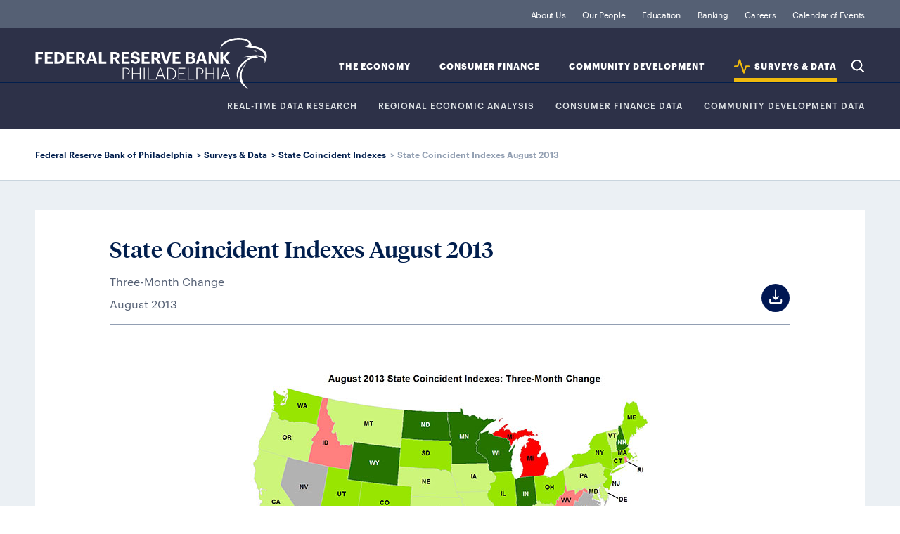

--- FILE ---
content_type: text/html; charset=utf-8
request_url: https://www.philadelphiafed.org/surveys-and-data/state-coincident-indexes-august-2013
body_size: 3733
content:

<!DOCTYPE html>

<html lang="en">
<head>
    

<title>State Coincident Indexes August 2013</title>
<link rel="icon" type="image/png" href="/-/media/Project/FRBP/FRBP-Portal/Settings/favicon-196x196.png" sizes="196x196"/>
<link rel="icon" type="image/png" href="/-/media/Project/FRBP/FRBP-Portal/Settings/favicon-128x128.png" sizes="128x128"/>
<link rel="icon" type="image/png" href="/-/media/Project/FRBP/FRBP-Portal/Settings/favicon-96x96.png" sizes="96x96"/>
<link rel="icon" type="image/png" href="/-/media/Project/FRBP/FRBP-Portal/Settings/favicon-32x32.png" sizes="32x32"/>
<link rel="icon" type="image/png" href="/-/media/Project/FRBP/FRBP-Portal/Settings/favicon-16x16.png" sizes="16x16"/><meta itemprop="url" content="https://www.philadelphiafed.org/surveys-and-data/state-coincident-indexes-august-2013"  />
<meta http-equiv="Content-type" content="text/html; charset=utf-8 "/>
<meta name="viewport" content="width=device-width, initial-scale=1.0"/>
<meta content="State Coincident Indexes August 2013" property="og:title" />
<meta content="Three-Month Change" property="og:description" />
<meta content="https://www.philadelphiafed.org/-/media/FRBP/Assets/Surveys-And-Data/coincident/maps/2013/2013-08.jpg" property="og:image" />
<meta content="{5EDAE992-0EEC-47BE-B6F4-4418D8FA023E}" property="og:type" />
<meta content="https://www.philadelphiafed.org/surveys-and-data/state-coincident-indexes-august-2013" property="og:url" /><script src="/assets/js/init.js"></script>

        <link rel="stylesheet" type="text/css" href="/pages/data-detail/page.css" />


    <!-- Google Tag Manager -->
    <script>
    (function (w, d, s, l, i) {
            w[l] = w[l] || []; w[l].push({
                'gtm.start':
                    new Date().getTime(), event: 'gtm.js'
            }); var f = d.getElementsByTagName(s)[0],
                j = d.createElement(s), dl = l != 'dataLayer' ? '&l=' + l : ''; j.async = true; j.src =
                    'https://www.googletagmanager.com/gtm.js?id=' + i + dl; f.parentNode.insertBefore(j, f);
        })(window, document, 'script', 'dataLayer', 'GTM-KS5HGCQ');</script>
    <!-- End Google Tag Manager -->


    
    
<style>

.data-release-archive-filter-result ul li a[href$=xlsx]:after {
    content: "";
    width: 19px;
    height: 19px;
    vertical-align: middle;
    margin-left: 1px;
    margin-top: -4px;
    display: inline-block;
    background-size: contain;
    background-repeat: no-repeat;
    background-image: url(/assets/images/svg/icon-utility/xlsx.svg);
}
</style>


</head>

<body>
    <!-- Google Tag Manager (noscript) -->
    <noscript>
        <iframe src="https://www.googletagmanager.com/ns.html?id=GTM-KS5HGCQ"
                height="0" width="0" style="display:none;visibility:hidden"></iframe>
    </noscript>
    <!-- End Google Tag Manager (noscript) -->
    
    <div id="wrapper">
        <header>
            
<div class="navigation" data-id="{1AB82ADB-523D-409F-9382-0FD7B6C870D4}" >
    <div class="nav-logo">
        <a href="/">Federal Reserve Bank of Philadelphia</a>
    </div>
    <div class="skip-links">
        <a class="sr-only visible-when-focused" href="#content">skip to main content</a>
        <a class="sr-only visible-when-focused" href="#footer">skip to footer</a>
    </div>
    <div class="nav-search">
        <button type="button">Search</button>
    </div>
    <div class="nav-menu">
        <button type="button"
                aria-expanded="false"
                id="nav-control-links"
                aria-controls="nav-links">
            Expand Menu
        </button>
    </div>
    <nav id="nav-links" role="region" aria-labelledby="nav-control-links">
        <ul class="nav-institution">
                <li class="">
                    <a class=" institution" href="/about-us">
                    About Us
                    </a>
                </li>
                <li class="">
                    <a class=" " href="/our-people">
                    Our People
                    </a>
                </li>
                <li class="">
                    <a class=" institution" href="/education">
                    Education 
                    </a>
                </li>
                <li class="">
                    <a class=" banking-finance" href="/banking">
                    Banking
                    </a>
                </li>
                <li class="">
                    <a class=" " href="/careers">
                    Careers
                    </a>
                </li>
                <li class="">
                    <a class=" " href="/calendar-of-events">
                    Calendar of Events
                    </a>
                </li>
        </ul>
        <ul class="nav-topic">
                <li   class=""   data-topic="the-economy">
                    <a class=" the-economy" id="nav-sub-topic-label-the-economy" href="/the-economy">
                    The Economy
                    </a>
                    <button type="button"
                            aria-expanded="false"
                            aria-controls="nav-sub-topic-the-economy">
                        Expand Sub-Topics
                    </button>
                            <ul class="nav-sub-topic" role="region" id="nav-sub-topic-the-economy" aria-labelledby="nav-sub-topic-label-the-economy">
                                    <li   class=""  >
                                        <a class=" the-economy" id="nav-sub-topic-label-the-economy" href="/the-economy/monetary-policy">
                                        Monetary Policy
                                        </a>
                                    </li>
                                    <li   class=""  >
                                        <a class=" the-economy" id="nav-sub-topic-label-the-economy" href="/the-economy/banking-and-financial-markets">
                                        Banking &amp; Financial Markets
                                        </a>
                                    </li>
                                    <li   class=""  >
                                        <a class=" the-economy" id="nav-sub-topic-label-the-economy" href="/the-economy/macroeconomics">
                                        Macroeconomics
                                        </a>
                                    </li>
                                    <li   class=""  >
                                        <a class=" the-economy" id="nav-sub-topic-label-the-economy" href="/the-economy/regional-economics">
                                        Regional Economics
                                        </a>
                                    </li>
                            </ul>
                </li>
                <li   class=""   data-topic="consumer-finance">
                    <a class=" consumer-finance" id="nav-sub-topic-label-consumer-finance" href="/consumer-finance">
                    Consumer Finance
                    </a>
                    <button type="button"
                            aria-expanded="false"
                            aria-controls="nav-sub-topic-consumer-finance">
                        Expand Sub-Topics
                    </button>
                            <ul class="nav-sub-topic" role="region" id="nav-sub-topic-consumer-finance" aria-labelledby="nav-sub-topic-label-consumer-finance">
                                    <li   class=""  >
                                        <a class=" consumer-finance" id="nav-sub-topic-label-consumer-finance" href="/consumer-finance/payment-systems">
                                        Payment Systems
                                        </a>
                                    </li>
                                    <li   class=""  >
                                        <a class=" consumer-finance" id="nav-sub-topic-label-consumer-finance" href="/consumer-finance/consumer-credit">
                                        Consumer Credit
                                        </a>
                                    </li>
                                    <li   class=""  >
                                        <a class=" consumer-finance" id="nav-sub-topic-label-consumer-finance" href="/consumer-finance/education-finance">
                                        Education Finance
                                        </a>
                                    </li>
                                    <li   class=""  >
                                        <a class=" consumer-finance" id="nav-sub-topic-label-consumer-finance" href="/consumer-finance/mortgage-markets">
                                        Mortgage Markets
                                        </a>
                                    </li>
                            </ul>
                </li>
                <li   class=""   data-topic="community-development">
                    <a class=" community-development" id="nav-sub-topic-label-community-development" href="/community-development">
                    Community Development
                    </a>
                    <button type="button"
                            aria-expanded="false"
                            aria-controls="nav-sub-topic-community-development">
                        Expand Sub-Topics
                    </button>
                            <ul class="nav-sub-topic" role="region" id="nav-sub-topic-community-development" aria-labelledby="nav-sub-topic-label-community-development">
                                    <li   class=""  >
                                        <a class=" community-development" id="nav-sub-topic-label-community-development" href="/community-development/inclusive-growth">
                                        Inclusive Growth
                                        </a>
                                    </li>
                                    <li   class=""  >
                                        <a class=" community-development" id="nav-sub-topic-label-community-development" href="/community-development/credit-and-capital">
                                        Credit &amp; Capital
                                        </a>
                                    </li>
                                    <li   class=""  >
                                        <a class=" community-development" id="nav-sub-topic-label-community-development" href="/community-development/housing-and-neighborhoods">
                                        Housing &amp; Neighborhoods
                                        </a>
                                    </li>
                                    <li   class=""  >
                                        <a class=" community-development" id="nav-sub-topic-label-community-development" href="/community-development/workforce-and-economic-development">
                                        Workforce &amp; Economic Development
                                        </a>
                                    </li>
                            </ul>
                </li>
                <li   class="active"   data-topic="data">
                    <a class="active data" id="nav-sub-topic-label-data" href="/surveys-and-data">
                    SURVEYS &amp; DATA
                    </a>
                    <button type="button"
                            aria-expanded="false"
                            aria-controls="nav-sub-topic-data">
                        Expand Sub-Topics
                    </button>
                            <ul class="nav-sub-topic" role="region" id="nav-sub-topic-data" aria-labelledby="nav-sub-topic-label-data">
                                    <li   class=""  >
                                        <a class="active data" id="nav-sub-topic-label-data" href="/surveys-and-data/real-time-data-research">
                                        REAL-TIME DATA RESEARCH
                                        </a>
                                    </li>
                                    <li   class=""  >
                                        <a class="active data" id="nav-sub-topic-label-data" href="/surveys-and-data/regional-economic-analysis">
                                        Regional Economic Analysis
                                        </a>
                                    </li>
                                    <li   class=""  >
                                        <a class="active data" id="nav-sub-topic-label-data" href="/surveys-and-data/consumer-finance-data">
                                        CONSUMER FINANCE DATA
                                        </a>
                                    </li>
                                    <li   class=""  >
                                        <a class="active data" id="nav-sub-topic-label-data" href="/surveys-and-data/community-development-data">
                                        COMMUNITY DEVELOPMENT DATA
                                        </a>
                                    </li>
                            </ul>
                </li>
            <li class="nav-search">
                <button type="button">Search</button>
            </li>
        </ul>
    </nav>
</div>

<script>
  FRBP.extend( 'components', {
    id: '{1AB82ADB-523D-409F-9382-0FD7B6C870D4}',
    name: 'global-nav',
    element: document.querySelector( '[data-id="{1AB82ADB-523D-409F-9382-0FD7B6C870D4}"]' ),
    options: {
      searchPagePath: '/search-results', //url to search page (everything but the domain)
      showSearchOverlay: true,
      endpoint: '/api/suggest'
    },
    attributes: {"suggestedSearch":[{"title":"Manufacturing Business Outlook Survey","url":"/search-results?searchQuery=Manufacturing Business Outlook Survey"},{"title":"Housing Improvement","url":"/search-results?searchQuery=Housing Improvement"},{"title":"Workforce Development","url":"/search-results?searchQuery=Workforce Development"},{"title":"Economic Research","url":"/search-results?searchQuery=Economic Research"}]}
  } );
</script><nav class="breadcrumbs">
    <ul>
                <li>
                        <a href=/>Federal Reserve Bank of Philadelphia</a>
                </li>
                <li>
                        <a href=/surveys-and-data>Surveys & Data</a>
                </li>
                <li>
                        <a href=/surveys-and-data/regional-economic-analysis/state-coincident-indexes>State Coincident Indexes</a>
                </li>
                <li>
State Coincident Indexes August 2013                </li>
    </ul>
</nav>



        </header>

        <main id="content" tabindex="-1" class="page page-sub-section-landing">

            <header>
                
            </header>

            
    <section class="chart-content">
        
<div class="data-detail-content">

    <div class="chart-header">

        <h1 itemprop="name">State Coincident Indexes August 2013</h1>

        <div class="chart-meta">

            <div class="chart-description">

                    <p itemprop="description">Three-Month Change</p>

                    <p itemprop="datePublished">August 2013</p>

            </div>

            <div class="chart-download">

                    <a title="Download" class="share-download circle-icon" href="/-/media/FRBP/Assets/Surveys-And-Data/coincident/maps/2013/2013-08.jpg" download>&nbsp;</a>
            </div>

        </div>

    </div>

        <div class="data-detail-image">

            <img itemprop="image" src=/-/media/FRBP/Assets/Surveys-And-Data/coincident/maps/2013/2013-08.jpg alt="Map of the U.S. showing the State Coincident Indexes Three-Month Change in August 2013" />

        </div>

</div>

<div class="body-content">

    <div class="article-body data">
        
    </div>


    
                <div class="share">
                    <p>Share</p>
                    <ul class="share-icons">
                        <li class="share-circle-icon">
                            <a href="https://www.linkedin.com/shareArticle?mini=true&source=FRBP&url=https%3A%2F%2Fwww.philadelphiafed.org%2Fsurveys-and-data%2Fstate-coincident-indexes-august-2013&title=State+Coincident+Indexes+August+2013 " target="_blank">
                                <img src="/assets/images/svg/icon-social/linkedin-circle.svg" alt="LinkedIn">
                            </a>
                        </li>
                        <li class="share-circle-icon">
                            <a href="https://twitter.com/intent/tweet?url=https%3A%2F%2Fwww.philadelphiafed.org%2Fsurveys-and-data%2Fstate-coincident-indexes-august-2013&text=State+Coincident+Indexes+August+2013" target="_blank">
                                <img src="/assets/images/svg/icon-social/x-circle.svg" alt="X">
                            </a>
                        </li>
                        <li class="share-circle-icon">
                            <a href="https://www.facebook.com/sharer.php?u=https%3a%2f%2fwww.philadelphiafed.org%2fsurveys-and-data%2fstate-coincident-indexes-august-2013" target="_blank">
                                <img src="/assets/images/svg/icon-social/facebook-circle.svg" alt="Facebook">
                            </a>
                        </li>
                        <li class="share-circle-icon">
                            <a href="https://www.threads.net/intent/post?url=https%3a%2f%2fwww.philadelphiafed.org%2fsurveys-and-data%2fstate-coincident-indexes-august-2013&text=State+Coincident+Indexes+August+2013" target="_blank">
                                <img src="/assets/images/svg/icon-social/threads-circle.svg" alt="Threads">
                            </a>
                        </li>
                        <li class="share-circle-icon">
                            <a href="mailto:?subject=State+Coincident+Indexes+August+2013&body=https%3a%2f%2fwww.philadelphiafed.org%2fsurveys-and-data%2fstate-coincident-indexes-august-2013" target="_blank">
                                <img src="/assets/images/svg/icon-utility/mail-circle.svg" alt="Email">
                            </a>
                        </li>
                    </ul>
                </div>
</div>

    </section>
<aside class=cards>
        <div class="component-row">
            <div class="group-cards-data">

                    <h2> RELATED CHARTS &amp; DATA</h2>
                <div class="card-data-wrapper">
                        <div class="card-data">
                            <div class="data-image">
                                <img src="/-/media/FRBP/Assets/Surveys-And-Data/list-images/three-line-icon.jpg" alt="Generic line chart with three lines" />
                            </div>
                            <h3 class="data-title">
                                <a href="/surveys-and-data/real-time-data-research/gdpplus">GDPplus</a>
                            </h3>
                            <p class="data-excerpt">Measure of the quarter-over-quarter rate of growth of real output in continuously compounded annualized percentage points</p>
                            <p class="data-date">Updated: 22 Jan ’26</p>
                        </div>
                        <div class="card-data">
                            <div class="data-image">
                                <img src="/-/media/FRBP/Assets/Images/Pages/DATA-FPO.png" alt="Generic bar graph" />
                            </div>
                            <h3 class="data-title">
                                <a href="/surveys-and-data/real-time-data-research/greenbook">Tealbook (formerly Greenbook) Data Sets</a>
                            </h3>
                            <p class="data-excerpt">This data set contains Tealbook/Greenbook projections for many of the variables also forecast in the Federal Reserve Bank of Philadelphia's Survey of Professional Forecasters (SPF).</p>
                            <p class="data-date">Updated: 30 Jan ’25</p>
                        </div>
                        <div class="card-data">
                            <div class="data-image">
                                <img src="/-/media/FRBP/Assets/Surveys-And-Data/Regional-Charts/prices.png?sc_lang=en" alt="Map showing FHFA All-Transactions HPI (1-Year Change)" />
                            </div>
                            <h3 class="data-title">
                                <a href="/surveys-and-data/regional-economic-analysis/msa-house-prices">Third Quarter 2025 MSA House Prices</a>
                            </h3>
                            <p class="data-excerpt"> </p>
                            <p class="data-date">Updated: 25 Nov ’25</p>
                        </div>
                </div>
            </div>

        </div>
</aside>


            <section class="cards"></section>

            

        </main>
        <footer>
            
<div class="footer" id="footer" tabindex="-1">
    <div class="footer-contact">
        <h4>Contact Us</h4>
        <address>
            <div class="contact-address circle-icon">
                <p><p>Ten Independence Mall</p>
<p>Philadelphia, PA 19106</p></p>
            </div>
            <p class="contact-phone circle-icon"><a href="tel:(215) 574-6000">(215) 574-6000</a></p>
        </address>

        <nav class="contact-social">
            <ul>

                    <li class="share-circle-icon">

                        <a target="_blank" title="linkedin-frbp" rel="noopener noreferrer" href="https://www.linkedin.com/company/philadelphiafed/">
                        <img src="/-/media/FRBP/Assets/Images/social/linkedin-circle.svg?iar=0&amp;hash=03D1CA336F233706A0AD87B567E3B640" alt="LinkedIn" />
                        </a>

                    </li>
                    <li class="share-circle-icon">

                        <a target="_blank" rel="noopener noreferrer" href="https://twitter.com/philadelphiafed">
                        <img src="/-/media/FRBP/Assets/Images/social/x-circle.svg?iar=0&amp;hash=2FE751E6EEC664CF758311B734D37798" alt="Twitter" />
                        </a>

                    </li>
                    <li class="share-circle-icon">

                        <a target="_blank" rel="noopener noreferrer" href="https://www.youtube.com/user/PhillyFed">
                        <img src="/-/media/FRBP/Assets/Images/social/youtube-circle.svg?iar=0&amp;hash=AF25ECB8538FB9764B3777ACF1E339FA" alt="YouTube" />
                        </a>

                    </li>
                    <li class="share-circle-icon">

                        <a target="_blank" rel="noopener noreferrer" href="https://www.facebook.com/pg/philadelphiafed">
                        <img src="/-/media/FRBP/Assets/Images/social/facebook-circle.svg?iar=0&amp;hash=93E67FCF22A31927339EF159BE9318E4" alt="Facebook" />
                        </a>

                    </li>
                    <li class="share-circle-icon">

                        <a target="_blank" title="threads-frbp" rel="noopener noreferrer" href="https://www.threads.net/@philadelphiafed">
                        <img src="/-/media/FRBP/Assets/Images/social/threads-circle.svg?iar=0&amp;hash=69A1107DD754B37AF5685A446257AA64" alt="Threads" />
                        </a>

                    </li>
                    <li class="share-circle-icon">

                        <a target="_blank" rel="noopener noreferrer" href="https://www.instagram.com/philadelphiafed/">
                        <img src="/-/media/FRBP/Assets/Images/social/instagram-circle.svg?iar=0&amp;hash=95774A86DAEFFDEC06946FDAABC3B050" alt="Instagram" />
                        </a>

                    </li>

            </ul>
        </nav>
    </div>
	<nav class="footer-pages">
		<ul>
				<li>

					<a href="/about-us/privacy-notice">
					Privacy Notice
					</a>

				</li>
				<li>

					<a href="/about-us/newsroom">
					Newsroom
					</a>

				</li>
				<li>

					<a href="/about-us/subscriptions">
					Subscribe
					</a>

				</li>
				<li>

					<a href="/contact-us">
					Contact
					</a>

				</li>

		</ul>
		<p class="copyright">Copyright 2026. All rights reserved. Federal Reserve Bank of Philadelphia</p>
	</nav>

</div>

        </footer>
    </div>
    
    <script src="/pages/data-detail/page.js"></script>

    <!-- /#wrapper -->
<script type="text/javascript"  src="/wvK6JPhwft8G/LL/PDapEMh6Y_/5Xf5tGGc0VVmXN5D/FAxyGwE/bwh/FDwhkbjUB"></script></body>
</html>

--- FILE ---
content_type: image/svg+xml
request_url: https://www.philadelphiafed.org/assets/images/svg/icon-utility/download-white-padding.svg
body_size: 3
content:
<svg xmlns="http://www.w3.org/2000/svg" xmlns:xlink="http://www.w3.org/1999/xlink" width="36" height="36" viewBox="0 0 40 40">
    <defs>
        <path id="a" d="M8 23a1 1 0 0 1 2 0v3a1 1 0 0 0 1 1h14a1 1 0 0 0 1-1v-3a1 1 0 0 1 2 0v3a3 3 0 0 1-3 3H11a3 3 0 0 1-3-3v-3zm13.293-5.707a1 1 0 0 1 1.414 1.414l-4 4a1 1 0 0 1-1.414 0l-4-4a1 1 0 0 1 1.414-1.414L18 20.586l3.293-3.293zM17 8a1 1 0 0 1 2 0v14a1 1 0 0 1-2 0V8z"/>
    </defs>
    <g fill="none" fill-rule="evenodd">
        <mask id="b" fill="#fff">
            <use xlink:href="#a"/>
        </mask>
        <use fill="#fff" fill-rule="nonzero" xlink:href="#a"/>
        <g fill="#fff" fill-rule="nonzero" mask="url(#b)">
            <path d="M0 0h36v36H0z"/>
        </g>
    </g>
</svg>


--- FILE ---
content_type: image/svg+xml
request_url: https://www.philadelphiafed.org/assets/images/svg/icon-social/threads-circle.svg
body_size: 2328
content:
<svg width="40" height="40" viewBox="0 0 40 40" fill="none" xmlns="http://www.w3.org/2000/svg">
<circle cx="20" cy="20" r="20" fill="#011E4D"/>
<path d="M20.1451 30.5761H20.1456H20.1517L20.1579 30.5761L20.1584 30.5761C22.8916 30.5576 24.8287 29.8537 26.4262 28.2914L26.4263 28.2914C28.519 26.2423 28.4556 23.6714 27.7648 22.0923L27.7648 22.0922C27.2664 20.9558 26.3211 20.0375 25.0342 19.4324L25.0333 19.432C24.9567 19.3971 24.8784 19.3622 24.7997 19.3285C24.7112 17.8801 24.261 16.7306 23.4855 15.9385C22.701 15.1372 21.5917 14.7101 20.2116 14.7018H20.2112H20.2111H20.211H20.2109H20.2109H20.2108H20.2107H20.2107H20.2106H20.2105H20.2104H20.2104H20.2103H20.2102H20.2102H20.2101H20.21H20.2099H20.2099H20.2098H20.2097H20.2096H20.2096H20.2095H20.2094H20.2094H20.2093H20.2092H20.2091H20.2091H20.209H20.2089H20.2089H20.2088H20.2087H20.2086H20.2086H20.2085H20.2084H20.2084H20.2083H20.2082H20.2081H20.2081H20.208H20.2079H20.2078H20.2078H20.2077H20.2076H20.2076H20.2075H20.2074H20.2073H20.2073H20.2072H20.2071H20.2071H20.207H20.2069H20.2068H20.2068H20.2067H20.2066H20.2065H20.2065H20.2064H20.2063H20.2063H20.2062H20.2061H20.206H20.206H20.2059H20.2058H20.2058H20.2057H20.2056H20.2055H20.2055H20.2054H20.2053H20.2053H20.2052H20.2051H20.205H20.205H20.2049H20.2048H20.2047H20.2047H20.2046H20.2045H20.2045H20.2044H20.2043H20.2042H20.2042H20.2041H20.204H20.204H20.2039H20.2038H20.2037H20.2037H20.2036H20.2035H20.2035H20.2034H20.2033H20.2032H20.2032H20.2031H20.203H20.2029H20.2029H20.2028H20.2027H20.2027H20.2026H20.2025H20.2024H20.2024H20.2023H20.2022H20.2022H20.2021H20.202H20.2019H20.2019H20.2018H20.2017H20.2016H20.2016H20.2015H20.2014H20.2014H20.2013H20.2012H20.2011H20.2011H20.201H20.2009H20.2009H20.2008H20.2007H20.2006H20.2006H20.2005H20.2004H20.2004H20.2003H20.2002H20.2001H20.2001H20.2H20.1999H20.1998H20.1998H20.1997H20.1996H20.1996H20.1995H20.1994H20.1993H20.1993H20.1992H20.1991H20.1991H20.199H20.1989H20.1988H20.1988H20.1987H20.1986H20.1985H20.1985H20.1984H20.1983H20.1983H20.1982H20.1981H20.198H20.198H20.1979H20.1978H20.1978H20.1977H20.1976H20.1975H20.1975H20.1974H20.1973H20.1973H20.1972H20.1971H20.197H20.197H20.1969H20.1968H20.1967H20.1967H20.1966H20.1965H20.1965H20.1964H20.1963H20.1962H20.1962H20.1961H20.196H20.196H20.1959H20.1958H20.1957H20.1957H20.1956H20.1955H20.1954H20.1954H20.1953H20.1952H20.1952H20.1951H20.195H20.1949H20.1949H20.1948H20.1947H20.1947H20.1946H20.1945H20.1944H20.1944H20.1943H20.1942H20.1942H20.1941H20.194H20.1939H20.1939H20.1938H20.1937H20.1936H20.1936H20.1935H20.1934H20.1934H20.1933H20.1932H20.1931H20.1931H20.193H20.1929H20.1929H20.1928H20.1927H20.1926H20.1926H20.1925H20.1924H20.1924H20.1923H20.1922H20.1921H20.1921H20.192H20.1919H20.1918H20.1918H20.1917H20.1916H20.1916H20.1915H20.1914H20.1913H20.1913H20.1912H20.1911H20.1911H20.191H20.1909H20.1908H20.1908H20.1907H20.1906H20.1905H20.1905H20.1904H20.1903H20.1903H20.1902H20.1901H20.19H20.19H20.1899H20.1898H20.1898H20.1897H20.1896H20.1895H20.1895H20.1894H20.1893H20.1893H20.1892H20.1891H20.189H20.189H20.1889H20.1888H20.1887H20.1887H20.1886H20.1885H20.1885H20.1884H20.1883H20.1882H20.1882H20.1881H20.188H20.188H20.1879H20.1878H20.1877H20.1877H20.1876H20.1875H20.1874H20.1874H20.1873H20.1872H20.1872H20.1871H20.187H20.1869H20.1869H20.1868H20.1867H20.1867H20.1866H20.1865H20.1864H20.1864H20.1863H20.1862H20.1862H20.1861H20.186H20.1859H20.1859H20.1858H20.1857H20.1856H20.1856H20.1855H20.1854H20.1854H20.1853H20.1852H20.1851H20.1851H20.185H20.1849H20.1849H20.1848H20.1847H20.1846H20.1846H20.1845H20.1844H20.1844H20.1843H20.1842H20.1841H20.1841H20.184H20.1839H20.1838H20.1838H20.1837H20.1836H20.1836H20.1835H20.1834H20.1833H20.1833H20.1832H20.1831H20.1831H20.183H20.1829H20.1828H20.1828H20.1827H20.1826H20.1825H20.1825H20.1824H20.1823H20.1823H20.1822H20.1821H20.182H20.182H20.1819H20.1818H20.1818H20.1817H20.1816H20.1815H20.1815H20.1814H20.1813H20.1813H20.1812H20.1811H20.181H20.181H20.1809H20.1808H20.1807H20.1807H20.1806H20.1805H20.1805H20.1804H20.1803H20.1802H20.1802H20.1801H20.18H20.18H20.1799H20.1798H20.1797H20.1797H20.1796H20.1795H20.1794H20.1794H20.1793H20.1792H20.1792H20.1791H20.179H20.1789H20.1789H20.1788H20.1787H20.1787H20.1786H20.1785H20.1784H20.1784H20.1783H20.1782H20.1782H20.1781H20.178H20.1779H20.1779H20.1778H20.1777H20.1776H20.1776H20.1775H20.1774H20.1774H20.1773H20.1772H20.1771H20.1771H20.177H20.1769H20.1769H20.1768H20.1767H20.1766H20.1766H20.1765H20.1764H20.1763H20.1763H20.1762H20.1761H20.1761H20.176H20.1759H20.1758H20.1758H20.1757H20.1756H20.1756H20.1755H20.1754H20.1753H20.1753H20.1752H20.1751H20.1751H20.175H20.1749H20.1748H20.1748H20.1747H20.1746H20.1745H20.1745H20.1744H20.1743H20.1743C18.52 14.7018 17.1383 15.3969 16.2865 16.662C16.2754 16.6785 16.2713 16.6988 16.2752 16.7183C16.279 16.7379 16.2904 16.7551 16.307 16.7662L17.8077 17.7728C17.842 17.7958 17.8886 17.7867 17.9117 17.7523C18.5149 16.8535 19.4641 16.6579 20.1743 16.6579H20.1743H20.1744H20.1744H20.1745H20.1745H20.1745H20.1746H20.1746H20.1747H20.1747H20.1748H20.1748H20.1749H20.1749H20.175H20.175H20.1751H20.1751H20.1752H20.1752H20.1753H20.1753H20.1754H20.1754H20.1755H20.1755H20.1756H20.1756H20.1757H20.1757H20.1757H20.1758H20.1758H20.1759H20.1759H20.176H20.176H20.1761H20.1761H20.1762H20.1762H20.1763H20.1763H20.1764H20.1764H20.1765H20.1765H20.1766H20.1766H20.1767H20.1767H20.1768H20.1768H20.1769H20.1769H20.177H20.177H20.177H20.1771H20.1771H20.1772H20.1772H20.1773H20.1773H20.1774H20.1774H20.1775H20.1775H20.1776H20.1776H20.1777H20.1777H20.1778H20.1778H20.1779H20.1779H20.178H20.178H20.1781H20.1781H20.1782H20.1782H20.1782H20.1783H20.1783H20.1784H20.1784H20.1785H20.1785H20.1786H20.1786H20.1787H20.1787H20.1788H20.1788H20.1789H20.1789H20.179H20.179H20.1791H20.1791H20.1792H20.1792H20.1793H20.1793H20.1794H20.1794H20.1794H20.1795H20.1795H20.1796H20.1796H20.1797H20.1797H20.1798H20.1798H20.1799H20.1799H20.18H20.18H20.1801H20.1801H20.1802H20.1802H20.1803H20.1803H20.1804H20.1804H20.1805H20.1805H20.1806H20.1806H20.1806H20.1807H20.1807H20.1808H20.1808H20.1809H20.1809H20.181H20.181H20.1811H20.1811H20.1812H20.1812H20.1813H20.1813H20.1814H20.1814H20.1815H20.1815H20.1816H20.1816H20.1817H20.1817H20.1818H20.1818H20.1819H20.1819H20.1819H20.182H20.182H20.1821H20.1821H20.1822H20.1822H20.1823H20.1823H20.1824H20.1824H20.1825H20.1825H20.1826H20.1826H20.1827H20.1827H20.1828H20.1828H20.1829H20.1829H20.183H20.183H20.1831H20.1831H20.1831H20.1832H20.1832H20.1833H20.1833H20.1834H20.1834H20.1835H20.1835H20.1836H20.1836H20.1837H20.1837H20.1838H20.1838H20.1839H20.1839H20.184H20.184H20.1841H20.1841H20.1842H20.1842H20.1843H20.1843H20.1844H20.1844H20.1844H20.1845H20.1845H20.1846H20.1846H20.1847H20.1847H20.1848H20.1848H20.1849H20.1849H20.185H20.185H20.1851H20.1851H20.1852H20.1852H20.1853H20.1853H20.1854H20.1854H20.1855H20.1855H20.1856H20.1856H20.1856H20.1857H20.1857H20.1858H20.1858H20.1859H20.1859H20.186H20.186H20.1861H20.1861H20.1862H20.1862H20.1863H20.1863H20.1864H20.1864H20.1865H20.1865H20.1866H20.1866H20.1867H20.1867H20.1868H20.1868H20.1868H20.1869H20.1869H20.187H20.187H20.1871H20.1871H20.1872H20.1872H20.1873H20.1873H20.1874H20.1874H20.1875H20.1875H20.1876H20.1876H20.1877H20.1877H20.1878H20.1878H20.1879H20.1879H20.188H20.188H20.188H20.1881H20.1881H20.1882H20.1882H20.1883H20.1883H20.1884H20.1884H20.1885H20.1885H20.1886H20.1886H20.1887H20.1887H20.1888H20.1888H20.1889H20.1889H20.189H20.189H20.1891H20.1891H20.1892H20.1892H20.1893H20.1893H20.1893H20.1894H20.1894H20.1895H20.1895H20.1896H20.1896H20.1897H20.1897H20.1898H20.1898H20.1899H20.1899H20.19H20.19H20.1901H20.1901H20.1902H20.1902H20.1903H20.1903H20.1904H20.1904H20.1905H20.1905H20.1905H20.1906H20.1906H20.1907H20.1907H20.1908H20.1908H20.1909H20.1909H20.191H20.191H20.1911H20.1911H20.1912H20.1912H20.1913H20.1913H20.1914H20.1914H20.1915H20.1915H20.1916H20.1916H20.1917H20.1917H20.1917H20.1918H20.1918H20.1919H20.1919H20.192H20.192H20.1921H20.1921H20.1922H20.1922H20.1923H20.1923H20.1924H20.1924H20.1925H20.1925H20.1926H20.1926H20.1927H20.1927H20.1928H20.1928H20.1929H20.1929H20.193H20.193H20.193H20.1931H20.1931H20.1932H20.1932H20.1933H20.1933H20.1934H20.1934H20.1935H20.1935H20.1936H20.1936H20.1937H20.1937H20.1938H20.1938H20.1939H20.1939H20.194H20.194H20.1941H20.1941H20.1942H20.1942H20.1942H20.1943H20.1943H20.1944H20.1944H20.1945H20.1945H20.1946H20.1946H20.1947H20.1947H20.1948H20.1948H20.1949H20.1949H20.195H20.195H20.1951H20.1951H20.1952H20.1952H20.1953H20.1953H20.1954H20.1954H20.1954H20.1955H20.1955H20.1956H20.1956H20.1957H20.1957H20.1958H20.1958H20.1959H20.1959H20.196H20.196H20.1961H20.1961H20.1962H20.1962H20.1963H20.1963H20.1964H20.1964H20.1965H20.1965H20.1966H20.1966H20.1967H20.1967H20.1967H20.1968H20.1968H20.1969H20.1969H20.197H20.197H20.1971H20.1971H20.1972H20.1972H20.1973H20.1973H20.1974H20.1974H20.1975H20.1975H20.1976H20.1976H20.1977H20.1977H20.1978H20.1978H20.1979H20.1979H20.1979H20.198H20.198H20.1981H20.1981H20.1982H20.1982H20.1983H20.1983H20.1984H20.1984H20.1985H20.1985H20.1986C21.0831 16.664 21.7377 16.9141 22.1577 17.393L22.1579 17.3931C22.4486 17.723 22.6511 18.1781 22.7613 18.7535C21.989 18.6346 21.1557 18.5991 20.2705 18.6483L20.2704 18.6484C19.0077 18.7208 17.9327 19.1062 17.1649 19.7694L17.1648 19.7695C16.3605 20.4649 15.9466 21.422 16.0032 22.4626L16.0032 22.4627C16.062 23.5331 16.6064 24.4524 17.5339 25.0533C18.3157 25.5613 19.3221 25.8061 20.3628 25.7501L20.3628 25.7501C21.7383 25.6753 22.8315 25.1526 23.6031 24.1928L23.6031 24.1927C24.1609 23.4976 24.5262 22.5869 24.699 21.4742C25.2894 21.8432 25.7249 22.3162 25.9688 22.876L25.9689 22.8761C26.4092 23.8808 26.4354 25.5377 25.0544 26.8906L25.0543 26.8906C23.84 28.0808 22.3787 28.5995 20.1517 28.6159C17.6831 28.5995 15.8276 27.8241 14.6237 26.3232L14.6236 26.3232C13.4941 24.9164 12.9058 22.8771 12.8832 20.2506C12.9058 17.624 13.4941 15.5848 14.6216 14.1779C15.8255 12.6791 17.6811 11.9037 20.1497 11.8853C22.0202 11.8986 23.5412 12.3346 24.7102 13.1813C25.8789 14.0277 26.7029 15.2897 27.1708 16.968C27.1761 16.9871 27.1889 17.0034 27.2062 17.0132C27.2235 17.0229 27.244 17.0254 27.2632 17.0201L29.0058 16.5342C29.0457 16.5231 29.069 16.4817 29.0579 16.4419C28.4986 14.4318 27.4818 12.8466 26.0341 11.7324C24.4953 10.5477 22.5164 9.94149 20.1584 9.925H20.1579H20.1517L20.1456 9.925L20.1451 9.925C17.0711 9.94562 14.6939 10.9609 13.0982 12.9524C11.6781 14.7224 10.9497 17.1762 10.925 20.2438H10.925V20.2444L10.925 20.2588L10.925 20.2594C10.9497 23.3249 11.6781 25.7808 13.0961 27.5508L13.0962 27.5508C14.6939 29.5403 17.069 30.5555 20.1451 30.5761ZM20.3814 20.6084L20.3815 20.6084C20.5954 20.5961 20.8031 20.59 21.0087 20.59C21.6593 20.59 22.2655 20.6485 22.8203 20.7633C22.6994 22.0638 22.3114 22.8035 21.8387 23.2265C21.3575 23.6571 20.7762 23.7709 20.2605 23.7982L20.2604 23.7982C19.7024 23.8284 19.1371 23.7209 18.7071 23.4785C18.2788 23.2371 17.9883 22.865 17.9612 22.3602L17.9612 22.3602C17.9351 21.8772 18.1513 21.4646 18.5673 21.1587C18.9856 20.8512 19.6066 20.6519 20.3814 20.6084Z" fill="white" stroke="white" stroke-width="0.15" stroke-linejoin="round"/>
</svg>


--- FILE ---
content_type: image/svg+xml
request_url: https://www.philadelphiafed.org/-/media/FRBP/Assets/Images/social/linkedin-circle.svg?iar=0&hash=03D1CA336F233706A0AD87B567E3B640
body_size: 1670
content:
<svg width="40" height="40" viewBox="0 0 40 40" fill="none" xmlns="http://www.w3.org/2000/svg">
<circle cx="20" cy="20" r="20" fill="#011E4D"/>
<path d="M12.9634 26.2002H12.2134C12.2134 26.6144 12.5492 26.9502 12.9634 26.9502V26.2002ZM16.0856 26.2002V26.9502C16.4998 26.9502 16.8356 26.6144 16.8356 26.2002H16.0856ZM16.0856 16.8055H16.8356C16.8356 16.3913 16.4998 16.0555 16.0856 16.0555V16.8055ZM12.9634 16.8055V16.0555C12.5492 16.0555 12.2134 16.3913 12.2134 16.8055H12.9634ZM16.2914 13.1785H17.0414C17.0414 13.173 17.0414 13.1675 17.0413 13.162L16.2914 13.1785ZM28.0702 26.2002V26.9502C28.4844 26.9502 28.8202 26.6144 28.8202 26.2002H28.0702ZM24.9473 26.2002H24.1973C24.1973 26.6144 24.5331 26.9502 24.9473 26.9502V26.2002ZM21.7623 21.6404L22.4562 21.925L22.4576 21.9214L21.7623 21.6404ZM21.659 26.2002V26.9502C22.0732 26.9502 22.409 26.6144 22.409 26.2002H21.659ZM18.5354 26.2002L17.7854 26.1965C17.7844 26.396 17.863 26.5877 18.0038 26.7292C18.1445 26.8706 18.3358 26.9502 18.5354 26.9502V26.2002ZM18.5354 16.8055V16.0555C18.3303 16.0555 18.1342 16.1395 17.9926 16.2879C17.8511 16.4363 17.7765 16.6362 17.7862 16.8411L18.5354 16.8055ZM21.659 16.8055H22.409C22.409 16.3913 22.0732 16.0555 21.659 16.0555V16.8055ZM21.659 18.138L22.2899 18.5436C22.3677 18.4226 22.409 18.2818 22.409 18.138H21.659ZM21.6388 18.1683L20.968 17.8329C20.8517 18.0654 20.8641 18.3415 21.0008 18.5626C21.1374 18.7837 21.3788 18.9183 21.6388 18.9183V18.1683ZM21.659 18.1683V18.9183C22.0732 18.9183 22.409 18.5825 22.409 18.1683H21.659ZM21.659 18.138L21.0295 17.7302C20.9509 17.8517 20.909 17.9933 20.909 18.138H21.659ZM12.9634 26.9502H16.0856V25.4502H12.9634V26.9502ZM16.8356 26.2002V16.8055H15.3356V26.2002H16.8356ZM16.0856 16.0555H12.9634V17.5555H16.0856V16.0555ZM12.2134 16.8055V26.2002H13.7134V16.8055H12.2134ZM14.5451 10.8057C13.8444 10.8057 13.2109 11.0381 12.7466 11.4757C12.2807 11.9146 12.0278 12.5211 12.0278 13.1785H13.5278C13.5278 12.9144 13.6245 12.7094 13.7753 12.5673C13.9275 12.4239 14.1777 12.3057 14.5451 12.3057V10.8057ZM12.0278 13.1785C12.0278 14.5114 13.0593 15.5521 14.5039 15.5521V14.0521C13.8527 14.0521 13.5278 13.6483 13.5278 13.1785H12.0278ZM14.5039 15.5521H14.5249V14.0521H14.5039V15.5521ZM14.5249 15.5521C15.2393 15.5521 15.8745 15.3122 16.3359 14.8694C16.7968 14.427 17.0414 13.822 17.0414 13.1785H15.5414C15.5414 13.4363 15.4474 13.6431 15.2972 13.7872C15.1477 13.9307 14.8996 14.0521 14.5249 14.0521V15.5521ZM17.0413 13.162C17.0273 12.5239 16.7893 11.9236 16.3329 11.4823C15.8751 11.0397 15.2483 10.8057 14.5451 10.8057V12.3057C14.9108 12.3057 15.1471 12.4223 15.2902 12.5607C15.4347 12.7004 15.5354 12.9115 15.5416 13.195L17.0413 13.162ZM27.3202 20.8138V26.2002H28.8202V20.8138H27.3202ZM28.0702 25.4502H24.9473V26.9502H28.0702V25.4502ZM25.6973 26.2002V22.6219H24.1973V26.2002H25.6973ZM25.6973 22.6219C25.6973 21.9226 25.576 21.2161 25.2001 20.6642C24.7915 20.0645 24.1514 19.7479 23.3649 19.7479V21.2479C23.7094 21.2479 23.8604 21.362 23.9604 21.5087C24.0929 21.7033 24.1973 22.0588 24.1973 22.6219H25.6973ZM23.3649 19.7479C22.0954 19.7479 21.3648 20.6223 21.0669 21.3594L22.4576 21.9214C22.6133 21.5362 22.9097 21.2479 23.3649 21.2479V19.7479ZM21.0684 21.3559C20.9253 21.7046 20.909 22.1152 20.909 22.4024H22.409C22.409 22.1262 22.4346 21.9777 22.4562 21.925L21.0684 21.3559ZM20.909 22.4024V26.2002H22.409V22.4024H20.909ZM21.659 25.4502H18.5354V26.9502H21.659V25.4502ZM18.5354 26.2002C19.2854 26.2039 19.2854 26.2038 19.2854 26.2038C19.2854 26.2037 19.2854 26.2036 19.2854 26.2035C19.2854 26.2032 19.2854 26.2028 19.2854 26.2023C19.2854 26.2013 19.2854 26.1997 19.2854 26.1976C19.2854 26.1935 19.2855 26.1874 19.2855 26.1793C19.2856 26.1632 19.2857 26.1392 19.2858 26.1079C19.2861 26.0453 19.2866 25.9534 19.2871 25.8361C19.2882 25.6015 19.2896 25.2654 19.2913 24.8594C19.2945 24.0473 19.2985 22.9553 19.3011 21.8355C19.3063 19.6135 19.3066 17.2357 19.2845 16.7699L17.7862 16.8411C17.806 17.2579 17.8064 19.5773 17.8011 21.832C17.7985 22.9506 17.7946 24.0418 17.7913 24.8533C17.7896 25.2591 17.7882 25.5949 17.7871 25.8293C17.7866 25.9465 17.7862 26.0383 17.7859 26.1008C17.7857 26.1321 17.7856 26.156 17.7855 26.1721C17.7855 26.1801 17.7854 26.1862 17.7854 26.1903C17.7854 26.1924 17.7854 26.1939 17.7854 26.1949C17.7854 26.1955 17.7854 26.1958 17.7854 26.1961C17.7854 26.1962 17.7854 26.1963 17.7854 26.1964C17.7854 26.1964 17.7854 26.1965 18.5354 26.2002ZM18.5354 17.5555H21.659V16.0555H18.5354V17.5555ZM20.909 16.8055V18.138H22.409V16.8055H20.909ZM21.0281 17.7324C21.0361 17.7199 21.0425 17.7111 21.0435 17.7096C21.0441 17.7088 21.0445 17.7083 21.0434 17.7099C21.0427 17.7108 21.0405 17.7139 21.038 17.7172C21.0334 17.7237 21.0236 17.7376 21.0123 17.7552C21.001 17.7728 20.9847 17.7994 20.968 17.8329L22.3096 18.5037C22.2954 18.5322 22.2821 18.5538 22.274 18.5663C22.266 18.5788 22.2597 18.5877 22.2586 18.5891C22.258 18.5899 22.2577 18.5905 22.2588 18.5889C22.2595 18.5879 22.2617 18.5849 22.2641 18.5815C22.2687 18.575 22.2786 18.5611 22.2899 18.5436L21.0281 17.7324ZM21.6388 18.9183H21.659V17.4183H21.6388V18.9183ZM22.409 18.1683V18.138H20.909V18.1683H22.409ZM22.2884 18.5458C22.4742 18.2591 22.6997 17.9652 23.0268 17.7384C23.3428 17.5194 23.7931 17.3359 24.4735 17.3359V15.8359C23.495 15.8359 22.7453 16.1085 22.1724 16.5056C21.6107 16.8949 21.2584 17.377 21.0295 17.7302L22.2884 18.5458ZM24.4735 17.3359C25.3343 17.3359 26.0176 17.6126 26.4914 18.1262C26.9706 18.6457 27.3202 19.5 27.3202 20.8138H28.8202C28.8202 19.2417 28.3991 17.982 27.5939 17.1091C26.7832 16.2303 25.6681 15.8359 24.4735 15.8359V17.3359Z" fill="white"/>
</svg>
